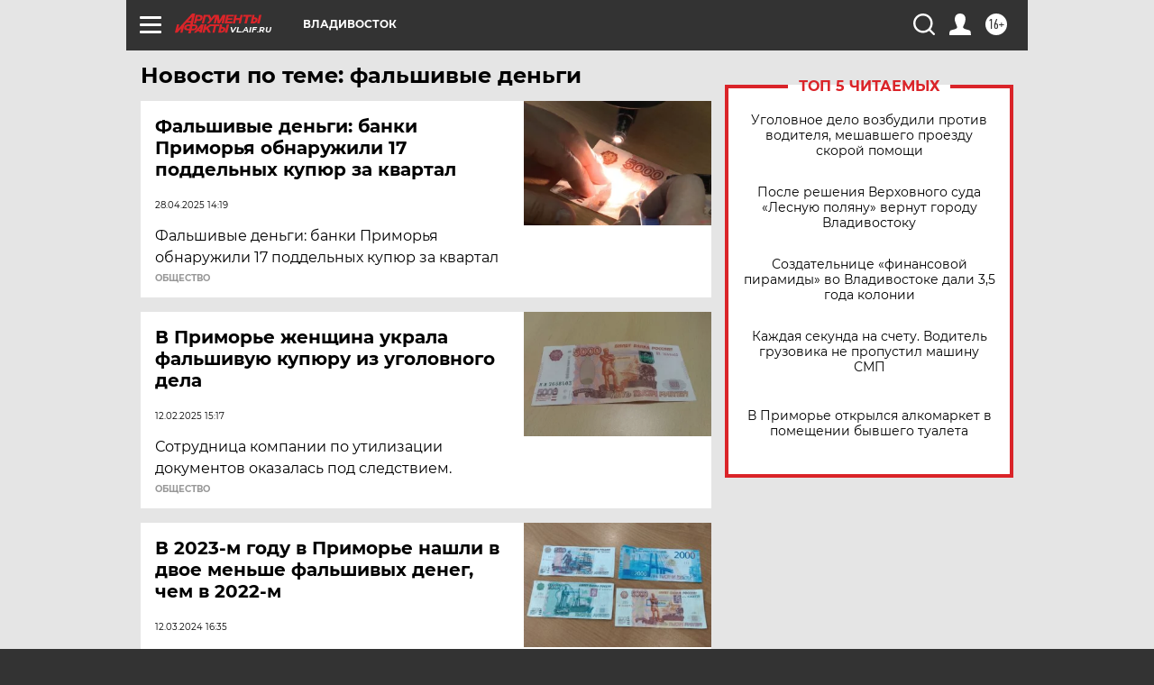

--- FILE ---
content_type: text/html
request_url: https://tns-counter.ru/nc01a**R%3Eundefined*aif_ru/ru/UTF-8/tmsec=aif_ru/210343224***
body_size: -71
content:
2C55740869710495X1769014421:2C55740869710495X1769014421